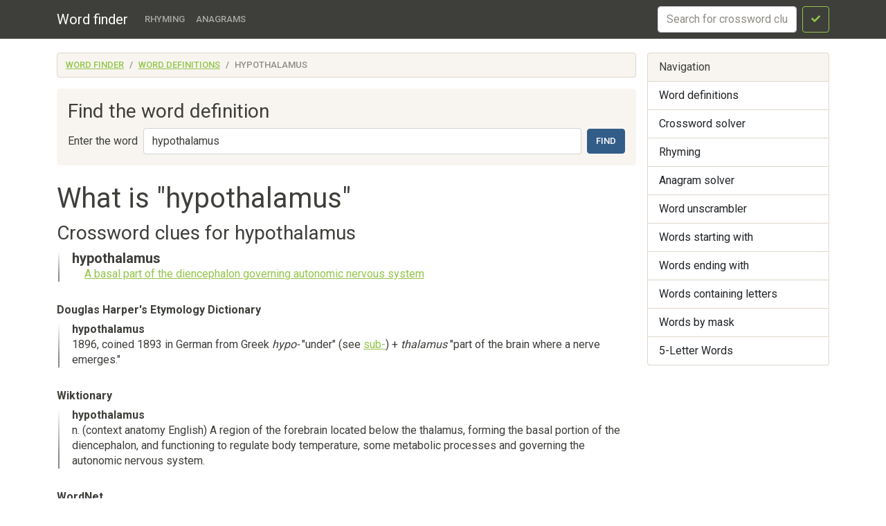

--- FILE ---
content_type: text/html; charset=utf-8
request_url: https://findwords.info/term/hypothalamus
body_size: 4921
content:
<!DOCTYPE html><html lang="en">
<head>
    <meta charset="utf-8">
    <meta name="viewport" content="width=device-width, initial-scale=1, shrink-to-fit=no">
    <meta http-equiv="x-dns-prefetch-control" content="on">
    <title>What does hypothalamus mean - Definition of hypothalamus - Word finder</title>    <link rel="dns-prefetch" href="//google-analytics.com">
    <link href="&#x2F;assets&#x2F;css&#x2F;style.css" media="all" rel="stylesheet" type="text&#x2F;css">

<script type="application&#x2F;ld&#x2B;json">
    {
			"@context": "http://schema.org",
			"@type": "WebSite",
			"url": "http://findwords.info/",
			"potentialAction": {
				"@type": "SearchAction",
				"target": "http://findwords.info/term/search?query={query}",
				"query-input": "required name=query",
				"description" : "Search word definitions in Wiktionary, Douglas Harper&#039;s Etymology Dictionary, WordNet, Wikipedia, Crossword dictionary"
			}
		}
</script>
<meta property="og&#x3A;type" content="article">
<meta property="og&#x3A;title" content="What&#x20;does&#x20;hypothalamus&#x20;mean">
<meta name="keywords" content="hypothalamus">
<meta property="og&#x3A;description" content="Word&#x20;definitions&#x20;in&#x20;dictionaries&#x20;Wiktionary,&#x20;Douglas&#x20;Harper&#x27;s&#x20;Etymology&#x20;Dictionary,&#x20;WordNet,&#x20;Wikipedia,&#x20;Crossword&#x20;dictionary">
<meta name="description" content="Word&#x20;definitions&#x20;in&#x20;dictionaries&#x20;Wiktionary,&#x20;Douglas&#x20;Harper&#x27;s&#x20;Etymology&#x20;Dictionary,&#x20;WordNet,&#x20;Wikipedia,&#x20;Crossword&#x20;dictionary">
    <script async src="https://pagead2.googlesyndication.com/pagead/js/adsbygoogle.js?client=ca-pub-7958472158675518"
            crossorigin="anonymous"></script>
    <meta name="verified-code" content="f2d0e875-eeed-44a6-9067-d7dfe5544279">
</head>

<body>
<header class="navbar navbar-expand-md fixed-top navbar-dark bg-primary">
    <nav class="container-fluid container-lg" itemscope itemtype="http://schema.org/WPHeader">
        <a class="navbar-brand" href="/" itemprop="headline">Word finder</a>
        <button class="navbar-toggler" type="button" data-bs-toggle="collapse" data-bs-target="#navbar-head">
            <span class="navbar-toggler-icon"></span>
        </button>
        <div class="collapse navbar-collapse" id="navbar-head">
            <ul class="navbar-nav me-auto mb-2 mb-md-0" itemscope itemtype="http://schema.org/SiteNavigationElement">
                <li class="nav-item">
                    <a class="nav-link" itemprop="url" href="/rhyme">Rhyming</a>
                </li>
                <li class="nav-item">
                    <a class="nav-link" itemprop="url" href="/anagram">Anagrams</a>
                </li>
            </ul>
            <form class="d-flex my-2 my-lg-0" method="get" role="form" action="/crossword">
                <input name="query" class="form-control me-2" type="text" placeholder="Search for crossword clues" aria-label="crossword clue">
                <button class="btn btn-outline-success" type="submit"><i class="fa fa-check"></i><span class="sr-only">Search</span></button>
            </form>
        </div>
    </nav>
</header>


<main class="container-xl container-fluid" id="page_wrap">

    <div class="d-flex pt-3 align-items-start">
        <div class="col-12 col-md-9">
            <p class="d-md-none btn-sidebar-toggler">
                <button type="button" class="btn btn-primary btn-sm" data-bs-toggle="collapse" data-bs-target="#sidebar">Toggle nav</button>
            </p>
            <ol itemprop="breadcrumb" class="breadcrumb bg-light" itemscope itemtype="https://schema.org/BreadcrumbList">
                                    <li itemprop="itemListElement" itemscope itemtype="https://schema.org/ListItem"
                    class="breadcrumb-item"><a itemprop="item" href="/">Word finder                    <meta itemprop="position" content="1" />
                    <meta itemprop="name" content="Word finder" />
                    </a></li>
                                                <li itemprop="itemListElement" itemscope itemtype="https://schema.org/ListItem"
                    class="breadcrumb-item"><a itemprop="item" href="/term">Word definitions                    <meta itemprop="position" content="2" />
                    <meta itemprop="name" content="Word definitions" />
                    </a></li>
                                                <li itemprop="itemListElement" itemscope itemtype="https://schema.org/ListItem"
                    class="breadcrumb-item active"><span itemprop="item">hypothalamus                    <meta itemprop="position" content="3" />
                    <meta itemprop="name" content="hypothalamus" />
                        </span>
                </li>
                        </ol>            <div id="ads_topbar" itemscope itemtype="http://schema.org/WPAdBlock"><ins></ins></div>
                <div class="p-3 mb-4 bg-light rounded-3">
        
        <h3>Find the word definition</h3>

        <form class="d-flex flex-wrap flex-sm-nowrap justify-content-start align-items-center" method="get" role="form" action="/term/search">
            <label for="term_input" class="text-nowrap me-sm-2 mb-sm-0 form-label d-none d-sm-block">Enter the word</label>
            <input type="text" name="query"
                   value="hypothalamus"
                   class="form-control me-sm-2 mb-2 mb-sm-0" id="term_input" placeholder="Word">
            <button type="submit" class="btn btn-primary ms-auto">Find</button>
        </form>

    </div>

    <div class="page-header">
        <h1>What is "hypothalamus"</h1>
    </div>
    <article>
                    <section class="dict-section crossword-section" itemscope
                     itemtype="http://webmaster.yandex.ru/vocabularies/term-def.xml">
                <h3 itemprop="source">Crossword clues for hypothalamus</h3>
                <div class="dict-definition">
                    <h5 itemprop="term">hypothalamus</h5>
                                            <ul class="styled" itemprop="definition">
                                                            <li>
                                    <a href="/crossword/3260029">A basal part of the diencephalon governing autonomic nervous system</a>
                                </li>
                                                    </ul>
                                    </div>
            </section>
            <div class="ads-block-horizontal"></div>        
                    <section class="dict-section" itemscope itemtype="http://webmaster.yandex.ru/vocabularies/term-def.xml">
                <h5 itemprop="source">Douglas Harper's Etymology Dictionary</h5>
                                <div class="dict-definition">
                    <strong itemprop="term">hypothalamus</strong>
                    <div itemprop="definition">
                        <p>1896, coined 1893 in German from Greek <i>hypo-</i> "under" (see  <a href="/term/sub-">sub-</a>) + <i>thalamus</i> "part of the brain where a nerve emerges."</p>                    </div>
                </div>
                                                                    </section>
                    <section class="dict-section" itemscope itemtype="http://webmaster.yandex.ru/vocabularies/term-def.xml">
                <h5 itemprop="source">Wiktionary</h5>
                                <div class="dict-definition">
                    <strong itemprop="term">hypothalamus</strong>
                    <div itemprop="definition">
                        <p>n. (context anatomy English) A region of the forebrain located below the thalamus, forming the basal portion of the diencephalon, and functioning to regulate body temperature, some metabolic processes and governing the autonomic nervous system.</p>                    </div>
                </div>
                <div class="ads-block-horizontal"></div>                                                    </section>
                    <section class="dict-section" itemscope itemtype="http://webmaster.yandex.ru/vocabularies/term-def.xml">
                <h5 itemprop="source">WordNet</h5>
                                <div class="dict-definition">
                    <strong itemprop="term">hypothalamus</strong>
                    <div itemprop="definition">
                        <ol>
<li><p>n. a basal part of the diencephalon governing autonomic nervous system</p></li>
<li><p>[also:  <a href="/term/hypothalami">hypothalami</a> (pl)]</p></li>
</ol>                    </div>
                </div>
                <div class="ads-block-horizontal"></div>                                                    </section>
                    <section class="dict-section" itemscope itemtype="http://webmaster.yandex.ru/vocabularies/term-def.xml">
                <h5 itemprop="source">Wikipedia</h5>
                                <div class="dict-definition">
                    <strong itemprop="term">Hypothalamus</strong>
                    <div itemprop="definition">
                        <p>The <strong>hypothalamus</strong> (from  Greek ὑπό, "under" and θάλαμος,  <a href="/term/thalamus">thalamus</a>) is a portion of the  <a href="/term/brain">brain</a> that contains a number of small  nuclei with a variety of functions. One of the most important functions of the hypothalamus is to link the  <a href="/term/nervous%20system">nervous system</a> to the  <a href="/term/endocrine%20system">endocrine system</a> via the  <a href="/term/pituitary%20gland">pituitary gland</a> (hypophysis).</p>
<p>The hypothalamus is located below the thalamus and is part of the  <a href="/term/limbic%20system">limbic system</a>. In the terminology of  <a href="/term/neuroanatomy">neuroanatomy</a>, it forms the  <a href="/term/ventral">ventral</a> part of the  <a href="/term/diencephalon">diencephalon</a>. All  <a href="/term/vertebrate">vertebrate</a> brains contain a hypothalamus. In humans, it is the size of an  almond.</p>
<p>The hypothalamus is responsible for certain  metabolic  <a href="/term/biological%20process">processes</a> and other activities of the  <a href="/term/autonomic%20nervous%20system">autonomic nervous system</a>. It  <a href="/term/biosynthesis">synthesizes</a> and secretes certain  <a href="/term/neurohormone">neurohormones</a>, called  <a href="/term/releasing%20hormone">releasing hormones</a> or hypothalamic hormones, and these in turn stimulate or inhibit the secretion of  pituitary  <a href="/term/hormones">hormones</a>. The hypothalamus controls  body temperature,  hunger, important aspects of parenting and  attachment behaviors,  <a href="/term/thirst">thirst</a>,  fatigue,  <a href="/term/sleep">sleep</a>, and  <a href="/term/circadian%20rhythm">circadian rhythms</a>.</p>

                    </div>
                </div>
                                                                    </section>
        
        
            
    <section class="dict-word-usage">
        <div class="bg-info">
                            <h4>Usage examples of "hypothalamus".</h4>
                                    
                            <p>At least some of the emotion-determining role of such limbic endocrine systems as the pituitary amygdala, and <u>hypothalamus</u> is provided by small hormonal proteins which they exude, and which affect other areas of the brain.</p>
                                            <p>Some small hypothalamic proteins have been identified tentatively in the third ventricle of the brain, which connects the <u>hypothalamus</u> with the thalamus, a region also within the limbic system.</p>
                                            <p>The plug was snapped into a jack surgically implanted in her skull, and from the jack tiny wires snaked their way through the wet jelly to the <u>hypothalamus</u>, to the specific place in the medial forebrain bundle where the major pleasure center of her brain was located.</p>
                                            <p>In the lower animals, the VNO sends messages along special nerves not only to the cortex but directly to the <u>hypothalamus</u>, where the emotions and reproduction are regulated.</p>
                                            <p>Their only effect is on the vomeronasal organs in the septum of the nose and, from there, on the <u>hypothalamus</u> of the brainunconscious, insidious, and subversiveif there is any effect on the brain at all.</p>
                                            <p>T cells is starting a process which ends up with your <u>hypothalamus</u> turning up the thermostat.</p>
                                            <p>The wildest struggles of his delirium, when the helico virus had raged in his <u>hypothalamus</u>, had not sufficed for him to break the leather thongs securing his wrists and ankles.</p>
                                            <p>Psych that sometimes the sensory receptors send impulses straight to the amygdala, which controls emotional responses, bypassing the <u>hypothalamus</u>, which processes and relays the information to the brain.</p>
                                            <p>Other symptoms--poor sleep, appetite, and sex drive--are regulated by the <u>hypothalamus</u>, so it may be malfunctioning.</p>
                                            <p>The real question is: What causes the stress or the neurotransmitter or the <u>hypothalamus</u> changes?</p>
                                            <p>The stages in the procedure had been established, and soon it began to look very much as if the trail was leading back through the <u>hypothalamus</u> to the higher brain centres.</p>
                                            <p>It did not seem that any of the jelly of her <u>hypothalamus</u> had been boiled away.</p>
                                            <p>The ultrasonics produced by the tactile pigments operated directly on the <u>hypothalamus</u>, promoting sudden changes in serotonin concentrations and levels.</p>
                                            <p>The autopsy revealed a small tumor in his <u>hypothalamus</u>, which some experts say could have contributed to his rampage, while others claim it could not.</p>
                                            <p>Natural sleep cycles wander all over the clock without a photoperiod to calibrate the <u>hypothalamus</u>.</p>
                                            </div>
    </section>

    <div class="ads-block-horizontal"></div>

    </article>
    <aside>
        <div class="card panel-see-more">
            <div class="card-header bg-secondary text-white"><strong>See also:</strong></div>
            <div class="card-body">
                                    <a href="/rhyme/hypothalamus">words rhyming with hypothalamus</a>,
                
                                    <a href="/anagram/hypothalamus">words from word "hypothalamus"</a>,
                

                                                            <a href="/starts/h">words starting with "h"</a>,
                                            <a href="/starts/hy">words starting with "hy"</a>,
                                            <a href="/starts/hyp">words starting with "hyp"</a>,
                                            <a href="/starts/hypo">words starting with "hypo"</a>,
                                            <a href="/starts/hypot">words starting with "hypot"</a>,
                    

                                            <a href="/ends/s">words ending with "s"</a>,
                                            <a href="/ends/us">words ending with "us"</a>,
                                            <a href="/ends/mus">words ending with "mus"</a>,
                                            <a href="/ends/amus">words ending with "amus"</a>,
                    
                                            <a href="/contains/y">words containing "y"</a>,
                                            <a href="/contains/yp">words containing "yp"</a>,
                                            <a href="/contains/ypo">words containing "ypo"</a>,
                                            <a href="/contains/ypot">words containing "ypot"</a>,
                                    
            </div>
        </div>
    </aside>
    
        </div><!--/span-->

        <aside class="col-6 col-md-3 ps-md-3 sidebar-offcanvas collapse" id="sidebar" role="navigation" itemscope
               itemtype="http://schema.org/WPSideBar">
            <nav class="list-group" itemscope itemtype="http://schema.org/SiteNavigationElement">
                <span class="list-group-item active">Navigation</span>
                <a itemprop="url" href="/term" class="list-group-item">Word definitions</a>
                <a itemprop="url" href="/crossword" class="list-group-item">Crossword
                    solver</a>
                <a itemprop="url" href="/rhyme" class="list-group-item">Rhyming</a>
                <a itemprop="url" href="/anagram" class="list-group-item">Anagram solver</a>
                <a itemprop="url" href="/anagram" class="list-group-item">Word unscrambler</a>
                <a itemprop="url" href="/starts" class="list-group-item">Words starting with</a>
                <a itemprop="url" href="/ends" class="list-group-item">Words ending with</a>
                <a itemprop="url" href="/contains" class="list-group-item">Words containing letters</a>
                <a itemprop="url" href="/mask" class="list-group-item">Words by mask</a>
                <a itemprop="url" href="/five-letters" class="list-group-item">5-Letter Words</a>
            </nav>
            <div id="sky_scraper" class="text-center"></div>
        </aside>

    </div><!--/row-->
    <!--/row-->
</main>
<!--/.container-->
<footer id="footer" itemscope itemtype="http://schema.org/WPFooter">
    <div class="container">
        <div class="share-buttons">
    <span class='st_sharethis_hcount' displayText='ShareThis'></span>
    <span class='st_facebook_hcount' displayText='Facebook'></span>
    <span class='st_twitter_hcount' displayText='Tweet'></span>
    <span class='st_linkedin_hcount' displayText='LinkedIn'></span>
    <span class='st_googleplus_hcount' displayText='Google +'></span>
    <span class='st_pinterest_hcount' displayText='Pinterest'></span>
</div>
        <hr>
        <p>&copy; <a href="/">Word finder</a> 2026</p>
    </div>
</footer>
<script  src="&#x2F;assets&#x2F;js&#x2F;pack.js"></script>

<script defer src="https://static.cloudflareinsights.com/beacon.min.js/vcd15cbe7772f49c399c6a5babf22c1241717689176015" integrity="sha512-ZpsOmlRQV6y907TI0dKBHq9Md29nnaEIPlkf84rnaERnq6zvWvPUqr2ft8M1aS28oN72PdrCzSjY4U6VaAw1EQ==" data-cf-beacon='{"version":"2024.11.0","token":"cb9a1d15a1b84b0fadc75645a0223259","r":1,"server_timing":{"name":{"cfCacheStatus":true,"cfEdge":true,"cfExtPri":true,"cfL4":true,"cfOrigin":true,"cfSpeedBrain":true},"location_startswith":null}}' crossorigin="anonymous"></script>
</body>
</html>

--- FILE ---
content_type: text/html; charset=utf-8
request_url: https://www.google.com/recaptcha/api2/aframe
body_size: 268
content:
<!DOCTYPE HTML><html><head><meta http-equiv="content-type" content="text/html; charset=UTF-8"></head><body><script nonce="_5IUWfUjuKRu4bssEtMtDA">/** Anti-fraud and anti-abuse applications only. See google.com/recaptcha */ try{var clients={'sodar':'https://pagead2.googlesyndication.com/pagead/sodar?'};window.addEventListener("message",function(a){try{if(a.source===window.parent){var b=JSON.parse(a.data);var c=clients[b['id']];if(c){var d=document.createElement('img');d.src=c+b['params']+'&rc='+(localStorage.getItem("rc::a")?sessionStorage.getItem("rc::b"):"");window.document.body.appendChild(d);sessionStorage.setItem("rc::e",parseInt(sessionStorage.getItem("rc::e")||0)+1);localStorage.setItem("rc::h",'1769067293079');}}}catch(b){}});window.parent.postMessage("_grecaptcha_ready", "*");}catch(b){}</script></body></html>